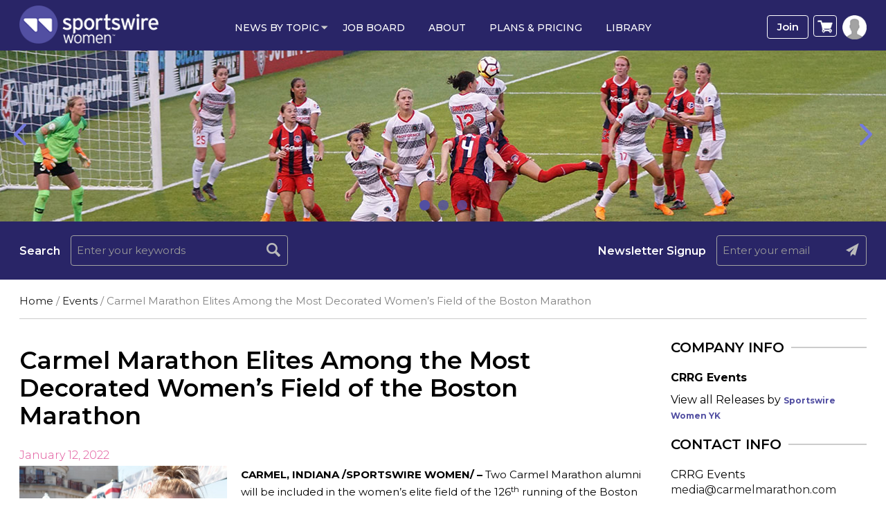

--- FILE ---
content_type: text/html; charset=UTF-8
request_url: https://sportswirewomen.com/carmel-marathon-elites-among-the-most-decorated-womens-field-of-the-boston-marathon/
body_size: 79899
content:
<!doctype html>
<html lang="en-US">
<head><meta http-equiv="Content-Type" content="text/html; charset=utf-8">
<meta name="viewport" content="width=device-width, initial-scale=1.0">
<title>Carmel Marathon Elites Among the Most Decorated Women’s Field</title>
<link rel="icon" href="https://sportswirewomen.com/wp-content/uploads/2021/07/favicon-20210727-101059.png" type="image/x-icon">
<!-- Google Tag Manager -->

<!-- End Google Tag Manager -->
<meta name='robots' content='index, follow, max-image-preview:large, max-snippet:-1, max-video-preview:-1' />
	<style>img:is([sizes="auto" i], [sizes^="auto," i]) { contain-intrinsic-size: 3000px 1500px }</style>
	
	<!-- This site is optimized with the Yoast SEO plugin v26.8 - https://yoast.com/product/yoast-seo-wordpress/ -->
	<meta name="description" content="Two Carmel Marathon alumni will be included in the women’s elite field of the 126th running of the Boston Marathon." />
	<link rel="canonical" href="https://sportswirewomen.com/carmel-marathon-elites-among-the-most-decorated-womens-field-of-the-boston-marathon/" />
	<meta property="og:locale" content="en_US" />
	<meta property="og:type" content="article" />
	<meta property="og:title" content="Carmel Marathon Elites Among the Most Decorated Women’s Field" />
	<meta property="og:description" content="Two Carmel Marathon alumni will be included in the women’s elite field of the 126th running of the Boston Marathon." />
	<meta property="og:url" content="https://sportswirewomen.com/carmel-marathon-elites-among-the-most-decorated-womens-field-of-the-boston-marathon/" />
	<meta property="og:site_name" content="Sportswire Women" />
	<meta property="article:published_time" content="2022-01-12T19:30:54+00:00" />
	<meta property="og:image" content="https://sportswirewomen.com/wp-content/uploads/2022/01/WRG_1916-X2.jpeg" />
	<meta property="og:image:width" content="653" />
	<meta property="og:image:height" content="734" />
	<meta property="og:image:type" content="image/jpeg" />
	<meta name="author" content="Sportswire Women YK" />
	<meta name="twitter:card" content="summary_large_image" />
	<script type="application/ld+json" class="yoast-schema-graph">{"@context":"https://schema.org","@graph":[{"@type":"Article","@id":"https://sportswirewomen.com/carmel-marathon-elites-among-the-most-decorated-womens-field-of-the-boston-marathon/#article","isPartOf":{"@id":"https://sportswirewomen.com/carmel-marathon-elites-among-the-most-decorated-womens-field-of-the-boston-marathon/"},"author":{"name":"Sportswire Women YK","@id":"https://sportswirewomen.com/#/schema/person/52ca8c4d64a3df05985dd65486257bed"},"headline":"Carmel Marathon Elites Among the Most Decorated Women’s Field of the Boston Marathon","datePublished":"2022-01-12T19:30:54+00:00","mainEntityOfPage":{"@id":"https://sportswirewomen.com/carmel-marathon-elites-among-the-most-decorated-womens-field-of-the-boston-marathon/"},"wordCount":415,"image":{"@id":"https://sportswirewomen.com/carmel-marathon-elites-among-the-most-decorated-womens-field-of-the-boston-marathon/#primaryimage"},"thumbnailUrl":"https://sportswirewomen.com/wp-content/uploads/2022/01/WRG_1916-X2.jpeg","articleSection":["Events","Press Releases"],"inLanguage":"en-US"},{"@type":"WebPage","@id":"https://sportswirewomen.com/carmel-marathon-elites-among-the-most-decorated-womens-field-of-the-boston-marathon/","url":"https://sportswirewomen.com/carmel-marathon-elites-among-the-most-decorated-womens-field-of-the-boston-marathon/","name":"Carmel Marathon Elites Among the Most Decorated Women’s Field","isPartOf":{"@id":"https://sportswirewomen.com/#website"},"primaryImageOfPage":{"@id":"https://sportswirewomen.com/carmel-marathon-elites-among-the-most-decorated-womens-field-of-the-boston-marathon/#primaryimage"},"image":{"@id":"https://sportswirewomen.com/carmel-marathon-elites-among-the-most-decorated-womens-field-of-the-boston-marathon/#primaryimage"},"thumbnailUrl":"https://sportswirewomen.com/wp-content/uploads/2022/01/WRG_1916-X2.jpeg","datePublished":"2022-01-12T19:30:54+00:00","author":{"@id":"https://sportswirewomen.com/#/schema/person/52ca8c4d64a3df05985dd65486257bed"},"description":"Two Carmel Marathon alumni will be included in the women’s elite field of the 126th running of the Boston Marathon.","breadcrumb":{"@id":"https://sportswirewomen.com/carmel-marathon-elites-among-the-most-decorated-womens-field-of-the-boston-marathon/#breadcrumb"},"inLanguage":"en-US","potentialAction":[{"@type":"ReadAction","target":["https://sportswirewomen.com/carmel-marathon-elites-among-the-most-decorated-womens-field-of-the-boston-marathon/"]}]},{"@type":"ImageObject","inLanguage":"en-US","@id":"https://sportswirewomen.com/carmel-marathon-elites-among-the-most-decorated-womens-field-of-the-boston-marathon/#primaryimage","url":"https://sportswirewomen.com/wp-content/uploads/2022/01/WRG_1916-X2.jpeg","contentUrl":"https://sportswirewomen.com/wp-content/uploads/2022/01/WRG_1916-X2.jpeg","width":653,"height":734},{"@type":"BreadcrumbList","@id":"https://sportswirewomen.com/carmel-marathon-elites-among-the-most-decorated-womens-field-of-the-boston-marathon/#breadcrumb","itemListElement":[{"@type":"ListItem","position":1,"name":"Home","item":"https://sportswirewomen.com/"},{"@type":"ListItem","position":2,"name":"Carmel Marathon Elites Among the Most Decorated Women’s Field of the Boston Marathon"}]},{"@type":"WebSite","@id":"https://sportswirewomen.com/#website","url":"https://sportswirewomen.com/","name":"Sportswire Women","description":"The most popular source for business news in the women sports industry","potentialAction":[{"@type":"SearchAction","target":{"@type":"EntryPoint","urlTemplate":"https://sportswirewomen.com/?s={search_term_string}"},"query-input":{"@type":"PropertyValueSpecification","valueRequired":true,"valueName":"search_term_string"}}],"inLanguage":"en-US"},{"@type":"Person","@id":"https://sportswirewomen.com/#/schema/person/52ca8c4d64a3df05985dd65486257bed","name":"Sportswire Women YK","image":{"@type":"ImageObject","inLanguage":"en-US","@id":"https://sportswirewomen.com/#/schema/person/image/","url":"https://secure.gravatar.com/avatar/9343f3c75e64e7fe384b8e92b9bc9b86892c74488fe000978ef4c488eba89acb?s=96&d=mm&r=g","contentUrl":"https://secure.gravatar.com/avatar/9343f3c75e64e7fe384b8e92b9bc9b86892c74488fe000978ef4c488eba89acb?s=96&d=mm&r=g","caption":"Sportswire Women YK"},"url":"https://sportswirewomen.com/news/sportswire-women-yk/"}]}</script>
	<!-- / Yoast SEO plugin. -->


<link rel='dns-prefetch' href='//www.google.com' />
<link rel='dns-prefetch' href='//code.jquery.com' />
<link rel='dns-prefetch' href='//fonts.googleapis.com' />
<link rel='preconnect' href='https://fonts.gstatic.com' crossorigin />
<link rel='stylesheet' id='font-awesome-css' href='https://sportswirewomen.com/wp-content/themes/macrospec/core/css/font-awesome/css/font-awesome.css?ver=2d14beca20863989133e96ada0e38620' type='text/css' media='all' />
<link rel='stylesheet' id='wp-block-library-css' href='https://sportswirewomen.com/wp-includes/css/dist/block-library/style.min.css?ver=2d14beca20863989133e96ada0e38620' type='text/css' media='all' />
<style id='classic-theme-styles-inline-css' type='text/css'>
/*! This file is auto-generated */
.wp-block-button__link{color:#fff;background-color:#32373c;border-radius:9999px;box-shadow:none;text-decoration:none;padding:calc(.667em + 2px) calc(1.333em + 2px);font-size:1.125em}.wp-block-file__button{background:#32373c;color:#fff;text-decoration:none}
</style>
<style id='global-styles-inline-css' type='text/css'>
:root{--wp--preset--aspect-ratio--square: 1;--wp--preset--aspect-ratio--4-3: 4/3;--wp--preset--aspect-ratio--3-4: 3/4;--wp--preset--aspect-ratio--3-2: 3/2;--wp--preset--aspect-ratio--2-3: 2/3;--wp--preset--aspect-ratio--16-9: 16/9;--wp--preset--aspect-ratio--9-16: 9/16;--wp--preset--color--black: #000000;--wp--preset--color--cyan-bluish-gray: #abb8c3;--wp--preset--color--white: #ffffff;--wp--preset--color--pale-pink: #f78da7;--wp--preset--color--vivid-red: #cf2e2e;--wp--preset--color--luminous-vivid-orange: #ff6900;--wp--preset--color--luminous-vivid-amber: #fcb900;--wp--preset--color--light-green-cyan: #7bdcb5;--wp--preset--color--vivid-green-cyan: #00d084;--wp--preset--color--pale-cyan-blue: #8ed1fc;--wp--preset--color--vivid-cyan-blue: #0693e3;--wp--preset--color--vivid-purple: #9b51e0;--wp--preset--gradient--vivid-cyan-blue-to-vivid-purple: linear-gradient(135deg,rgba(6,147,227,1) 0%,rgb(155,81,224) 100%);--wp--preset--gradient--light-green-cyan-to-vivid-green-cyan: linear-gradient(135deg,rgb(122,220,180) 0%,rgb(0,208,130) 100%);--wp--preset--gradient--luminous-vivid-amber-to-luminous-vivid-orange: linear-gradient(135deg,rgba(252,185,0,1) 0%,rgba(255,105,0,1) 100%);--wp--preset--gradient--luminous-vivid-orange-to-vivid-red: linear-gradient(135deg,rgba(255,105,0,1) 0%,rgb(207,46,46) 100%);--wp--preset--gradient--very-light-gray-to-cyan-bluish-gray: linear-gradient(135deg,rgb(238,238,238) 0%,rgb(169,184,195) 100%);--wp--preset--gradient--cool-to-warm-spectrum: linear-gradient(135deg,rgb(74,234,220) 0%,rgb(151,120,209) 20%,rgb(207,42,186) 40%,rgb(238,44,130) 60%,rgb(251,105,98) 80%,rgb(254,248,76) 100%);--wp--preset--gradient--blush-light-purple: linear-gradient(135deg,rgb(255,206,236) 0%,rgb(152,150,240) 100%);--wp--preset--gradient--blush-bordeaux: linear-gradient(135deg,rgb(254,205,165) 0%,rgb(254,45,45) 50%,rgb(107,0,62) 100%);--wp--preset--gradient--luminous-dusk: linear-gradient(135deg,rgb(255,203,112) 0%,rgb(199,81,192) 50%,rgb(65,88,208) 100%);--wp--preset--gradient--pale-ocean: linear-gradient(135deg,rgb(255,245,203) 0%,rgb(182,227,212) 50%,rgb(51,167,181) 100%);--wp--preset--gradient--electric-grass: linear-gradient(135deg,rgb(202,248,128) 0%,rgb(113,206,126) 100%);--wp--preset--gradient--midnight: linear-gradient(135deg,rgb(2,3,129) 0%,rgb(40,116,252) 100%);--wp--preset--font-size--small: 13px;--wp--preset--font-size--medium: 20px;--wp--preset--font-size--large: 36px;--wp--preset--font-size--x-large: 42px;--wp--preset--spacing--20: 0.44rem;--wp--preset--spacing--30: 0.67rem;--wp--preset--spacing--40: 1rem;--wp--preset--spacing--50: 1.5rem;--wp--preset--spacing--60: 2.25rem;--wp--preset--spacing--70: 3.38rem;--wp--preset--spacing--80: 5.06rem;--wp--preset--shadow--natural: 6px 6px 9px rgba(0, 0, 0, 0.2);--wp--preset--shadow--deep: 12px 12px 50px rgba(0, 0, 0, 0.4);--wp--preset--shadow--sharp: 6px 6px 0px rgba(0, 0, 0, 0.2);--wp--preset--shadow--outlined: 6px 6px 0px -3px rgba(255, 255, 255, 1), 6px 6px rgba(0, 0, 0, 1);--wp--preset--shadow--crisp: 6px 6px 0px rgba(0, 0, 0, 1);}:where(.is-layout-flex){gap: 0.5em;}:where(.is-layout-grid){gap: 0.5em;}body .is-layout-flex{display: flex;}.is-layout-flex{flex-wrap: wrap;align-items: center;}.is-layout-flex > :is(*, div){margin: 0;}body .is-layout-grid{display: grid;}.is-layout-grid > :is(*, div){margin: 0;}:where(.wp-block-columns.is-layout-flex){gap: 2em;}:where(.wp-block-columns.is-layout-grid){gap: 2em;}:where(.wp-block-post-template.is-layout-flex){gap: 1.25em;}:where(.wp-block-post-template.is-layout-grid){gap: 1.25em;}.has-black-color{color: var(--wp--preset--color--black) !important;}.has-cyan-bluish-gray-color{color: var(--wp--preset--color--cyan-bluish-gray) !important;}.has-white-color{color: var(--wp--preset--color--white) !important;}.has-pale-pink-color{color: var(--wp--preset--color--pale-pink) !important;}.has-vivid-red-color{color: var(--wp--preset--color--vivid-red) !important;}.has-luminous-vivid-orange-color{color: var(--wp--preset--color--luminous-vivid-orange) !important;}.has-luminous-vivid-amber-color{color: var(--wp--preset--color--luminous-vivid-amber) !important;}.has-light-green-cyan-color{color: var(--wp--preset--color--light-green-cyan) !important;}.has-vivid-green-cyan-color{color: var(--wp--preset--color--vivid-green-cyan) !important;}.has-pale-cyan-blue-color{color: var(--wp--preset--color--pale-cyan-blue) !important;}.has-vivid-cyan-blue-color{color: var(--wp--preset--color--vivid-cyan-blue) !important;}.has-vivid-purple-color{color: var(--wp--preset--color--vivid-purple) !important;}.has-black-background-color{background-color: var(--wp--preset--color--black) !important;}.has-cyan-bluish-gray-background-color{background-color: var(--wp--preset--color--cyan-bluish-gray) !important;}.has-white-background-color{background-color: var(--wp--preset--color--white) !important;}.has-pale-pink-background-color{background-color: var(--wp--preset--color--pale-pink) !important;}.has-vivid-red-background-color{background-color: var(--wp--preset--color--vivid-red) !important;}.has-luminous-vivid-orange-background-color{background-color: var(--wp--preset--color--luminous-vivid-orange) !important;}.has-luminous-vivid-amber-background-color{background-color: var(--wp--preset--color--luminous-vivid-amber) !important;}.has-light-green-cyan-background-color{background-color: var(--wp--preset--color--light-green-cyan) !important;}.has-vivid-green-cyan-background-color{background-color: var(--wp--preset--color--vivid-green-cyan) !important;}.has-pale-cyan-blue-background-color{background-color: var(--wp--preset--color--pale-cyan-blue) !important;}.has-vivid-cyan-blue-background-color{background-color: var(--wp--preset--color--vivid-cyan-blue) !important;}.has-vivid-purple-background-color{background-color: var(--wp--preset--color--vivid-purple) !important;}.has-black-border-color{border-color: var(--wp--preset--color--black) !important;}.has-cyan-bluish-gray-border-color{border-color: var(--wp--preset--color--cyan-bluish-gray) !important;}.has-white-border-color{border-color: var(--wp--preset--color--white) !important;}.has-pale-pink-border-color{border-color: var(--wp--preset--color--pale-pink) !important;}.has-vivid-red-border-color{border-color: var(--wp--preset--color--vivid-red) !important;}.has-luminous-vivid-orange-border-color{border-color: var(--wp--preset--color--luminous-vivid-orange) !important;}.has-luminous-vivid-amber-border-color{border-color: var(--wp--preset--color--luminous-vivid-amber) !important;}.has-light-green-cyan-border-color{border-color: var(--wp--preset--color--light-green-cyan) !important;}.has-vivid-green-cyan-border-color{border-color: var(--wp--preset--color--vivid-green-cyan) !important;}.has-pale-cyan-blue-border-color{border-color: var(--wp--preset--color--pale-cyan-blue) !important;}.has-vivid-cyan-blue-border-color{border-color: var(--wp--preset--color--vivid-cyan-blue) !important;}.has-vivid-purple-border-color{border-color: var(--wp--preset--color--vivid-purple) !important;}.has-vivid-cyan-blue-to-vivid-purple-gradient-background{background: var(--wp--preset--gradient--vivid-cyan-blue-to-vivid-purple) !important;}.has-light-green-cyan-to-vivid-green-cyan-gradient-background{background: var(--wp--preset--gradient--light-green-cyan-to-vivid-green-cyan) !important;}.has-luminous-vivid-amber-to-luminous-vivid-orange-gradient-background{background: var(--wp--preset--gradient--luminous-vivid-amber-to-luminous-vivid-orange) !important;}.has-luminous-vivid-orange-to-vivid-red-gradient-background{background: var(--wp--preset--gradient--luminous-vivid-orange-to-vivid-red) !important;}.has-very-light-gray-to-cyan-bluish-gray-gradient-background{background: var(--wp--preset--gradient--very-light-gray-to-cyan-bluish-gray) !important;}.has-cool-to-warm-spectrum-gradient-background{background: var(--wp--preset--gradient--cool-to-warm-spectrum) !important;}.has-blush-light-purple-gradient-background{background: var(--wp--preset--gradient--blush-light-purple) !important;}.has-blush-bordeaux-gradient-background{background: var(--wp--preset--gradient--blush-bordeaux) !important;}.has-luminous-dusk-gradient-background{background: var(--wp--preset--gradient--luminous-dusk) !important;}.has-pale-ocean-gradient-background{background: var(--wp--preset--gradient--pale-ocean) !important;}.has-electric-grass-gradient-background{background: var(--wp--preset--gradient--electric-grass) !important;}.has-midnight-gradient-background{background: var(--wp--preset--gradient--midnight) !important;}.has-small-font-size{font-size: var(--wp--preset--font-size--small) !important;}.has-medium-font-size{font-size: var(--wp--preset--font-size--medium) !important;}.has-large-font-size{font-size: var(--wp--preset--font-size--large) !important;}.has-x-large-font-size{font-size: var(--wp--preset--font-size--x-large) !important;}
:where(.wp-block-post-template.is-layout-flex){gap: 1.25em;}:where(.wp-block-post-template.is-layout-grid){gap: 1.25em;}
:where(.wp-block-columns.is-layout-flex){gap: 2em;}:where(.wp-block-columns.is-layout-grid){gap: 2em;}
:root :where(.wp-block-pullquote){font-size: 1.5em;line-height: 1.6;}
</style>
<link rel='stylesheet' id='contact-form-7-css' href='https://sportswirewomen.com/wp-content/plugins/contact-form-7/includes/css/styles.css?ver=6.1.4' type='text/css' media='all' />
<style id='contact-form-7-inline-css' type='text/css'>
.wpcf7 .wpcf7-recaptcha iframe {margin-bottom: 0;}.wpcf7 .wpcf7-recaptcha[data-align="center"] > div {margin: 0 auto;}.wpcf7 .wpcf7-recaptcha[data-align="right"] > div {margin: 0 0 0 auto;}
</style>
<link rel='stylesheet' id='woocommerce-layout-css' href='https://sportswirewomen.com/wp-content/plugins/woocommerce/assets/css/woocommerce-layout.css?ver=10.1.3' type='text/css' media='all' />
<link rel='stylesheet' id='woocommerce-smallscreen-css' href='https://sportswirewomen.com/wp-content/plugins/woocommerce/assets/css/woocommerce-smallscreen.css?ver=10.1.3' type='text/css' media='only screen and (max-width: 768px)' />
<link rel='stylesheet' id='woocommerce-general-css' href='https://sportswirewomen.com/wp-content/plugins/woocommerce/assets/css/woocommerce.css?ver=10.1.3' type='text/css' media='all' />
<style id='woocommerce-inline-inline-css' type='text/css'>
.woocommerce form .form-row .required { visibility: visible; }
</style>
<link rel='stylesheet' id='wp-job-manager-job-listings-css' href='https://sportswirewomen.com/wp-content/plugins/wp-job-manager/assets/dist/css/job-listings.css?ver=598383a28ac5f9f156e4' type='text/css' media='all' />
<link rel='stylesheet' id='brands-styles-css' href='https://sportswirewomen.com/wp-content/plugins/woocommerce/assets/css/brands.css?ver=10.1.3' type='text/css' media='all' />
<link rel='stylesheet' id='bootstrap-css' href='https://sportswirewomen.com/wp-content/themes/macrospec-esw-child/assets/css/bootstrap.css?ver=5.3.1' type='text/css' media='all' />
<link rel='stylesheet' id='jquery-ui-css' href='//code.jquery.com/ui/1.13.3/themes/smoothness/jquery-ui.min.css?ver=1.13.3' type='text/css' media='all' />
<link rel='stylesheet' id='chosen-style-css' href='https://sportswirewomen.com/wp-content/themes/macrospec-esw-child/assets/css/chosen.min.css?ver=5.3.1' type='text/css' media='all' />
<link rel='stylesheet' id='datatable-css' href='https://sportswirewomen.com/wp-content/themes/macrospec-esw-child/assets/css/jquery.dataTables.min.css?ver=2d14beca20863989133e96ada0e38620' type='text/css' media='all' />
<link rel='stylesheet' id='main-style-css' href='https://sportswirewomen.com/wp-content/themes/macrospec-esw-child/assets/css/style.css?ver=953049348' type='text/css' media='all' />
<link rel='stylesheet' id='responsive-css' href='https://sportswirewomen.com/wp-content/themes/macrospec-esw-child/assets/css/responsive.css?ver=5.3.1' type='text/css' media='all' />
<link rel='stylesheet' id='owl-carousel-min-css' href='https://sportswirewomen.com/wp-content/themes/macrospec-esw-child/assets/css/owl.carousel.min.css?ver=5.3.1' type='text/css' media='all' />
<link rel='stylesheet' id='owl-theme-default-css' href='https://sportswirewomen.com/wp-content/themes/macrospec-esw-child/assets/css/owl.theme.default.css?ver=5.3.1' type='text/css' media='all' />
<link rel='stylesheet' id='custom-css' href='https://sportswirewomen.com/wp-content/themes/macrospec-esw-child/assets/css/custom.css?ver=5.3.1' type='text/css' media='all' />
<link rel='stylesheet' id='wp-pagenavi-css' href='https://sportswirewomen.com/wp-content/plugins/wp-pagenavi/pagenavi-css.css?ver=2.70' type='text/css' media='all' />
<link rel='stylesheet' id='heateor_sss_frontend_css-css' href='https://sportswirewomen.com/wp-content/plugins/sassy-social-share/public/css/sassy-social-share-public.css?ver=3.3.78' type='text/css' media='all' />
<style id='heateor_sss_frontend_css-inline-css' type='text/css'>
.heateor_sss_button_instagram span.heateor_sss_svg,a.heateor_sss_instagram span.heateor_sss_svg{background:radial-gradient(circle at 30% 107%,#fdf497 0,#fdf497 5%,#fd5949 45%,#d6249f 60%,#285aeb 90%)}.heateor_sss_horizontal_sharing .heateor_sss_svg,.heateor_sss_standard_follow_icons_container .heateor_sss_svg{color:#fff;border-width:0px;border-style:solid;border-color:transparent}.heateor_sss_horizontal_sharing .heateorSssTCBackground{color:#666}.heateor_sss_horizontal_sharing span.heateor_sss_svg:hover,.heateor_sss_standard_follow_icons_container span.heateor_sss_svg:hover{border-color:transparent;}.heateor_sss_vertical_sharing span.heateor_sss_svg,.heateor_sss_floating_follow_icons_container span.heateor_sss_svg{color:#fff;border-width:0px;border-style:solid;border-color:transparent;}.heateor_sss_vertical_sharing .heateorSssTCBackground{color:#666;}.heateor_sss_vertical_sharing span.heateor_sss_svg:hover,.heateor_sss_floating_follow_icons_container span.heateor_sss_svg:hover{border-color:transparent;}@media screen and (max-width:783px) {.heateor_sss_vertical_sharing{display:none!important}}
</style>
<link rel='stylesheet' id='sv-wc-payment-gateway-payment-form-v5_10_12-css' href='https://sportswirewomen.com/wp-content/plugins/woocommerce-gateway-authorize-net-cim/vendor/skyverge/wc-plugin-framework/woocommerce/payment-gateway/assets/css/frontend/sv-wc-payment-gateway-payment-form.min.css?ver=5.10.12' type='text/css' media='all' />
<link rel="preload" as="style" href="https://fonts.googleapis.com/css?display=swap&family=Abel:400&#038;ver=1751445662" /><link rel="stylesheet" href="https://fonts.googleapis.com/css?display=swap&family=Abel:400&#038;ver=1751445662" media="print" onload="this.media='all'"><noscript><link rel="stylesheet" href="https://fonts.googleapis.com/css?display=swap&family=Abel:400&#038;ver=1751445662" /></noscript><script type="text/javascript" src="https://sportswirewomen.com/wp-includes/js/jquery/jquery.min.js?ver=3.7.1" id="jquery-core-js"></script>
<script type="text/javascript" src="https://sportswirewomen.com/wp-includes/js/jquery/jquery-migrate.min.js?ver=3.4.1" id="jquery-migrate-js"></script>
<script type="text/javascript" src="https://sportswirewomen.com/wp-content/plugins/woocommerce/assets/js/jquery-blockui/jquery.blockUI.min.js?ver=2.7.0-wc.10.1.3" id="jquery-blockui-js" defer="defer" data-wp-strategy="defer"></script>
<script type="text/javascript" id="wc-add-to-cart-js-extra">
/* <![CDATA[ */
var wc_add_to_cart_params = {"ajax_url":"\/wp-admin\/admin-ajax.php","wc_ajax_url":"\/?wc-ajax=%%endpoint%%","i18n_view_cart":"View cart","cart_url":"https:\/\/sportswirewomen.com\/cart\/","is_cart":"","cart_redirect_after_add":"yes"};
/* ]]> */
</script>
<script type="text/javascript" src="https://sportswirewomen.com/wp-content/plugins/woocommerce/assets/js/frontend/add-to-cart.min.js?ver=10.1.3" id="wc-add-to-cart-js" defer="defer" data-wp-strategy="defer"></script>
<script type="text/javascript" src="https://sportswirewomen.com/wp-content/plugins/woocommerce/assets/js/js-cookie/js.cookie.min.js?ver=2.1.4-wc.10.1.3" id="js-cookie-js" defer="defer" data-wp-strategy="defer"></script>
<script type="text/javascript" id="woocommerce-js-extra">
/* <![CDATA[ */
var woocommerce_params = {"ajax_url":"\/wp-admin\/admin-ajax.php","wc_ajax_url":"\/?wc-ajax=%%endpoint%%","i18n_password_show":"Show password","i18n_password_hide":"Hide password"};
/* ]]> */
</script>
<script type="text/javascript" src="https://sportswirewomen.com/wp-content/plugins/woocommerce/assets/js/frontend/woocommerce.min.js?ver=10.1.3" id="woocommerce-js" defer="defer" data-wp-strategy="defer"></script>
<script type="text/javascript" src="https://www.google.com/recaptcha/api.js?ver=2d14beca20863989133e96ada0e38620" id="recaptcha-js"></script>
<script type="text/javascript" src="https://sportswirewomen.com/wp-content/themes/macrospec/core/includes/sticky.js?ver=2d14beca20863989133e96ada0e38620" id="sticky-js-js"></script>
<link rel="https://api.w.org/" href="https://sportswirewomen.com/wp-json/" /><link rel="alternate" title="JSON" type="application/json" href="https://sportswirewomen.com/wp-json/wp/v2/posts/165131" /><link rel="EditURI" type="application/rsd+xml" title="RSD" href="https://sportswirewomen.com/xmlrpc.php?rsd" />
<link rel='shortlink' href='https://sportswirewomen.com/?p=165131' />
<link rel="alternate" title="oEmbed (JSON)" type="application/json+oembed" href="https://sportswirewomen.com/wp-json/oembed/1.0/embed?url=https%3A%2F%2Fsportswirewomen.com%2Fcarmel-marathon-elites-among-the-most-decorated-womens-field-of-the-boston-marathon%2F" />
<link rel="alternate" title="oEmbed (XML)" type="text/xml+oembed" href="https://sportswirewomen.com/wp-json/oembed/1.0/embed?url=https%3A%2F%2Fsportswirewomen.com%2Fcarmel-marathon-elites-among-the-most-decorated-womens-field-of-the-boston-marathon%2F&#038;format=xml" />
<meta name="generator" content="Redux 4.5.7" />
<!-- This site is using AdRotate v5.15.1 to display their advertisements - https://ajdg.solutions/ -->
<!-- AdRotate CSS -->
<style type="text/css" media="screen">
	.g { margin:0px; padding:0px; overflow:hidden; line-height:1; zoom:1; }
	.g img { height:auto; }
	.g-col { position:relative; float:left; }
	.g-col:first-child { margin-left: 0; }
	.g-col:last-child { margin-right: 0; }
	.g-1 { min-width:0px; max-width:300px; }
	.b-1 { margin:0px; }
	@media only screen and (max-width: 480px) {
		.g-col, .g-dyn, .g-single { width:100%; margin-left:0; margin-right:0; }
	}
</style>
<!-- /AdRotate CSS -->

<!-- <script type="text/javascript"> window.$zopim||(function(d,s){var z=$zopim=function(c){ z._.push(c)},$=z.s= d.createElement(s),e=d.getElementsByTagName(s)[0];z.set=function(o){z.set. _.push(o)};z._=[];z.set._=[];$.async=!0;$.setAttribute('charset','utf-8'); $.src='https://v2.zopim.com/?u8PMevG9oY2Fwnbojjat6T04wDQ5bwoM';z.t=+new Date;$. type='text/javascript';e.parentNode.insertBefore($,e)})(document,'script'); </script>  -->
<!--End of Zendesk Chat Script-->
<!-- <script type="text/javascript">(function(d, s, id) { var js, tjs = d.getElementsByTagName(s)[0]; if (d.getElementById(id)) return; js = d.createElement(s); js.id = id; js.src = "https://app.termly.io/embed-policy.min.js"; tjs.parentNode.insertBefore(js, tjs); }(document, 'script', 'termly-jssdk'));</script>
<script>
  (function () {
    var s = document.createElement('script');
    s.type = 'text/javascript';
    s.async = true;
    s.src = 'https://app.termly.io/embed.min.js';
    s.id = '2977172e-a38c-4b39-8412-3a1ab8fbdf33';
    s.setAttribute("data-name", "termly-embed-banner");
    var x = document.getElementsByTagName('script')[0];
    x.parentNode.insertBefore(s, x);
  })();
</script>

<meta name="facebook-domain-verification" content="llakzmuggmvmskjaozkq3juzbbmc7r" /> -->
<!-- Google tag (gtag.js) -->
<script async src="https://www.googletagmanager.com/gtag/js?id=G-CVPXJ3F1TR"></script>
<script>
  window.dataLayer = window.dataLayer || [];
  function gtag(){dataLayer.push(arguments);}
  gtag('js', new Date());

  gtag('config', 'G-CVPXJ3F1TR');
</script><!-- We need this for debugging -->
<!-- Macrospec 1.0 -->
<!-- ESW-Child (Macrospec) 1.0 -->
	<noscript><style>.woocommerce-product-gallery{ opacity: 1 !important; }</style></noscript>
	<link rel="icon" href="https://sportswirewomen.com/wp-content/uploads/2021/07/favicon-20210727-101059.png" sizes="32x32" />
<link rel="icon" href="https://sportswirewomen.com/wp-content/uploads/2021/07/favicon-20210727-101059.png" sizes="192x192" />
<link rel="apple-touch-icon" href="https://sportswirewomen.com/wp-content/uploads/2021/07/favicon-20210727-101059.png" />
<meta name="msapplication-TileImage" content="https://sportswirewomen.com/wp-content/uploads/2021/07/favicon-20210727-101059.png" />

<!-- BEGIN ExactMetrics v5.3.7 Universal Analytics - https://exactmetrics.com/ -->
<script>
(function(i,s,o,g,r,a,m){i['GoogleAnalyticsObject']=r;i[r]=i[r]||function(){
	(i[r].q=i[r].q||[]).push(arguments)},i[r].l=1*new Date();a=s.createElement(o),
	m=s.getElementsByTagName(o)[0];a.async=1;a.src=g;m.parentNode.insertBefore(a,m)
})(window,document,'script','https://www.google-analytics.com/analytics.js','ga');
  ga('create', 'UA-66438756-3', 'auto');
  ga('send', 'pageview');
</script>
<!-- END ExactMetrics Universal Analytics -->
<style id="redux_demo-dynamic-css" title="dynamic-css" class="redux-options-output">.site-header{border-top:3px solid #1e73be;border-bottom:3px solid #1e73be;border-left:3px solid #1e73be;border-right:3px solid #1e73be;}.site-header{border-top:3px solid #1e73be;border-bottom:3px solid #1e73be;border-left:3px solid #1e73be;border-right:3px solid #1e73be;}.site-header{margin-top:1px;margin-right:1px;margin-bottom:1px;margin-left:1px;}.site-title{color:#000000;}h2.site-description, .entry-title{font-family:Abel;line-height:40px;font-weight:normal;font-style:700;color:#333;font-size:33px;}</style><!-- WooCommerce Colors -->
<style type="text/css">
p.demo_store{background-color:#524fa2;color:#f7f7f9;}.woocommerce small.note{color:#777;}.woocommerce .woocommerce-breadcrumb{color:#777;}.woocommerce .woocommerce-breadcrumb a{color:#777;}.woocommerce div.product span.price,.woocommerce div.product p.price{color:#158198;}.woocommerce div.product .stock{color:#158198;}.woocommerce span.onsale{background-color:#158198;color:#e7f5f8;}.woocommerce ul.products li.product .price{color:#158198;}.woocommerce ul.products li.product .price .from{color:rgba(86, 87, 87, 0.5);}.woocommerce nav.woocommerce-pagination ul{border:1px solid #d3ced3;}.woocommerce nav.woocommerce-pagination ul li{border-right:1px solid #d3ced3;}.woocommerce nav.woocommerce-pagination ul li span.current,.woocommerce nav.woocommerce-pagination ul li a:hover,.woocommerce nav.woocommerce-pagination ul li a:focus{background:#ebe9eb;color:#8a7e8a;}.woocommerce a.button,.woocommerce button.button,.woocommerce input.button,.woocommerce #respond input#submit{color:#515151;background-color:#ebe9eb;}.woocommerce a.button:hover,.woocommerce button.button:hover,.woocommerce input.button:hover,.woocommerce #respond input#submit:hover{background-color:#dad8da;color:#515151;}.woocommerce a.button.alt,.woocommerce button.button.alt,.woocommerce input.button.alt,.woocommerce #respond input#submit.alt{background-color:#524fa2;color:#f7f7f9;}.woocommerce a.button.alt:hover,.woocommerce button.button.alt:hover,.woocommerce input.button.alt:hover,.woocommerce #respond input#submit.alt:hover{background-color:#413e91;color:#f7f7f9;}.woocommerce a.button.alt.disabled,.woocommerce button.button.alt.disabled,.woocommerce input.button.alt.disabled,.woocommerce #respond input#submit.alt.disabled,.woocommerce a.button.alt:disabled,.woocommerce button.button.alt:disabled,.woocommerce input.button.alt:disabled,.woocommerce #respond input#submit.alt:disabled,.woocommerce a.button.alt:disabled[disabled],.woocommerce button.button.alt:disabled[disabled],.woocommerce input.button.alt:disabled[disabled],.woocommerce #respond input#submit.alt:disabled[disabled],.woocommerce a.button.alt.disabled:hover,.woocommerce button.button.alt.disabled:hover,.woocommerce input.button.alt.disabled:hover,.woocommerce #respond input#submit.alt.disabled:hover,.woocommerce a.button.alt:disabled:hover,.woocommerce button.button.alt:disabled:hover,.woocommerce input.button.alt:disabled:hover,.woocommerce #respond input#submit.alt:disabled:hover,.woocommerce a.button.alt:disabled[disabled]:hover,.woocommerce button.button.alt:disabled[disabled]:hover,.woocommerce input.button.alt:disabled[disabled]:hover,.woocommerce #respond input#submit.alt:disabled[disabled]:hover{background-color:#524fa2;color:#f7f7f9;}.woocommerce a.button:disabled:hover,.woocommerce button.button:disabled:hover,.woocommerce input.button:disabled:hover,.woocommerce #respond input#submit:disabled:hover,.woocommerce a.button.disabled:hover,.woocommerce button.button.disabled:hover,.woocommerce input.button.disabled:hover,.woocommerce #respond input#submit.disabled:hover,.woocommerce a.button:disabled[disabled]:hover,.woocommerce button.button:disabled[disabled]:hover,.woocommerce input.button:disabled[disabled]:hover,.woocommerce #respond input#submit:disabled[disabled]:hover{background-color:#ebe9eb;}.woocommerce #reviews h2 small{color:#777;}.woocommerce #reviews h2 small a{color:#777;}.woocommerce #reviews #comments ol.commentlist li .meta{color:#777;}.woocommerce #reviews #comments ol.commentlist li img.avatar{background:#ebe9eb;border:1px solid #e4e1e4;}.woocommerce #reviews #comments ol.commentlist li .comment-text{border:1px solid #e4e1e4;}.woocommerce #reviews #comments ol.commentlist #respond{border:1px solid #e4e1e4;}.woocommerce .star-rating:before{color:#d3ced3;}.woocommerce.widget_shopping_cart .total,.woocommerce .widget_shopping_cart .total{border-top:3px double #ebe9eb;}.woocommerce form.login,.woocommerce form.checkout_coupon,.woocommerce form.register{border:1px solid #d3ced3;}.woocommerce .order_details li{border-right:1px dashed #d3ced3;}.woocommerce .widget_price_filter .ui-slider .ui-slider-handle{background-color:#524fa2;}.woocommerce .widget_price_filter .ui-slider .ui-slider-range{background-color:#524fa2;}.woocommerce .widget_price_filter .price_slider_wrapper .ui-widget-content{background-color:#0e0b5e;}.woocommerce-cart table.cart td.actions .coupon .input-text{border:1px solid #d3ced3;}.woocommerce-cart .cart-collaterals .cart_totals p small{color:#777;}.woocommerce-cart .cart-collaterals .cart_totals table small{color:#777;}.woocommerce-cart .cart-collaterals .cart_totals .discount td{color:#158198;}.woocommerce-cart .cart-collaterals .cart_totals tr td,.woocommerce-cart .cart-collaterals .cart_totals tr th{border-top:1px solid #ebe9eb;}.woocommerce-checkout .checkout .create-account small{color:#777;}.woocommerce-checkout #payment{background:#ebe9eb;}.woocommerce-checkout #payment ul.payment_methods{border-bottom:1px solid #d3ced3;}.woocommerce-checkout #payment div.payment_box{background-color:#dfdcdf;color:#515151;}.woocommerce-checkout #payment div.payment_box input.input-text,.woocommerce-checkout #payment div.payment_box textarea{border-color:#c7c1c7;border-top-color:#bab4ba;}.woocommerce-checkout #payment div.payment_box ::-webkit-input-placeholder{color:#bab4ba;}.woocommerce-checkout #payment div.payment_box :-moz-placeholder{color:#bab4ba;}.woocommerce-checkout #payment div.payment_box :-ms-input-placeholder{color:#bab4ba;}.woocommerce-checkout #payment div.payment_box span.help{color:#777;}.woocommerce-checkout #payment div.payment_box:after{content:"";display:block;border:8px solid #dfdcdf;border-right-color:transparent;border-left-color:transparent;border-top-color:transparent;position:absolute;top:-3px;left:0;margin:-1em 0 0 2em;}
</style>
<!--/WooCommerce Colors-->
</head>
<body class="wp-singular post-template-default single single-post postid-165131 single-format-standard wp-theme-macrospec wp-child-theme-macrospec-esw-child theme-macrospec woocommerce-no-js metaslider-plugin  woocommerce esw-child-macrospec">

<div class="main-wrap">

  <header id="mainHeader">
    <div class="container">
      <div class="row">
        <div class="col-md-2 col-sm-5 col-xs-5"><a href="https://sportswirewomen.com/sports-news/" class="logo"><img src="https://sportswirewomen.com/wp-content/uploads/2021/07/logo-20210727-102203.png"></a></div>
        <div class="col-md-8 col-sm-7 col-xs-7">
          <nav class="navbar navbar-default">
              <div class="navbar-header">
                <button type="button" class="navbar-toggle collapsed" data-toggle="collapse" onclick="openNav()">
                  <span class="sr-only">Toggle navigation</span>
                  <span class="icon-bar"></span>
                  <span class="icon-bar"></span>
                  <span class="icon-bar"></span>
                </button>
             </div>
             
             

              <div class="collapse navbar-collapse hidden-sm" id="bs-example-navbar-collapse-1">
               <ul id="menu-main-menu" class="nav navbar-nav"><li id="menu-item-26675" class="menu-item menu-item-type-custom menu-item-object-custom menu-item-has-children menu-item-26675"><a>News by Topic</a>
<ul class="dropdown-menu menu-odd  menu-depth-1">
	<li id="menu-item-26676" class="menu-item menu-item-type-custom menu-item-object-custom menu-item-26676"><a href="/sports-news/">All Topics</a></li>
	<li id="menu-item-160453" class="menu-item menu-item-type-taxonomy menu-item-object-category menu-item-160453"><a href="https://sportswirewomen.com/sports-topics/activism/">Activism</a></li>
	<li id="menu-item-160454" class="menu-item menu-item-type-taxonomy menu-item-object-category menu-item-160454"><a href="https://sportswirewomen.com/sports-topics/apparel/">Apparel</a></li>
	<li id="menu-item-26712" class="menu-item menu-item-type-taxonomy menu-item-object-category menu-item-26712"><a href="https://sportswirewomen.com/sports-topics/business/">Business</a></li>
	<li id="menu-item-26713" class="menu-item menu-item-type-taxonomy menu-item-object-category current-post-ancestor current-menu-parent current-post-parent menu-item-26713"><a href="https://sportswirewomen.com/sports-topics/events/">Events</a></li>
	<li id="menu-item-160219" class="menu-item menu-item-type-taxonomy menu-item-object-category menu-item-160219"><a href="https://sportswirewomen.com/sports-topics/nutrition/">Fitness &amp; Nutrition</a></li>
	<li id="menu-item-160218" class="menu-item menu-item-type-taxonomy menu-item-object-category menu-item-160218"><a href="https://sportswirewomen.com/sports-topics/products/">Products</a></li>
	<li id="menu-item-26715" class="menu-item menu-item-type-taxonomy menu-item-object-category menu-item-26715"><a href="https://sportswirewomen.com/sports-topics/sponsorships/">Sponsorships</a></li>
	<li id="menu-item-26716" class="menu-item menu-item-type-taxonomy menu-item-object-category menu-item-26716"><a href="https://sportswirewomen.com/sports-topics/studies/">Studies</a></li>
</ul>
</li>
<li id="menu-item-6236" class="menu-item menu-item-type-post_type menu-item-object-page menu-item-6236"><a href="https://sportswirewomen.com/job-board/">Job Board</a></li>
<li id="menu-item-151877" class="menu-item menu-item-type-post_type menu-item-object-page menu-item-151877"><a href="https://sportswirewomen.com/press-release-distribution-services/">About</a></li>
<li id="menu-item-151881" class="menu-item menu-item-type-post_type menu-item-object-page menu-item-151881"><a href="https://sportswirewomen.com/plans-and-pricing/">Plans &#038; Pricing</a></li>
<li id="menu-item-163798" class="menu-item menu-item-type-post_type menu-item-object-page menu-item-163798"><a href="https://sportswirewomen.com/library/">Library</a></li>
</ul>                
              </div>
          </nav>
        </div>
        
        <div class="col-md-2 col-sm-3 righticon">
        <div class="btn-wrap">
        
                      <a href="https://sportswirewomen.com/products/" class="join-btn">Join</a>
                     
                <a class="cart-menu">
                <img src="https://sportswirewomen.com/wp-content/themes/macrospec-esw-child/assets/images/cart-icon.png">
    </a>
    <ul class="dropdown-menu mini-cart">
       <li role="presentation"><div class="widget_shopping_cart_content">

	<p class="woocommerce-mini-cart__empty-message">No products in the cart.</p>


</div></li>
     </ul>
                  
                           <a href="#" class="login-btn" data-toggle="modal" data-target="#loginModal"><img src="https://sportswirewomen.com/wp-content/themes/macrospec-esw-child/assets/images/profile-icon.png"></a>
                          
          </div>
        </div>
      </div>
    </div>
  </header>
 
  <!------------- Mobile Nav --------------------->
    <div id="mySidenav" class="sidenav">
      <a href="javascript:void(0)" class="closebtn" onclick="closeNav()">&times;</a>
      <ul id="menu-main-menu-1" class="nav navbar-nav"><li class="menu-item menu-item-type-custom menu-item-object-custom menu-item-has-children menu-item-26675"><a>News by Topic</a>
<ul class="dropdown-menu menu-odd  menu-depth-1">
	<li class="menu-item menu-item-type-custom menu-item-object-custom menu-item-26676"><a href="/sports-news/">All Topics</a></li>
	<li class="menu-item menu-item-type-taxonomy menu-item-object-category menu-item-160453"><a href="https://sportswirewomen.com/sports-topics/activism/">Activism</a></li>
	<li class="menu-item menu-item-type-taxonomy menu-item-object-category menu-item-160454"><a href="https://sportswirewomen.com/sports-topics/apparel/">Apparel</a></li>
	<li class="menu-item menu-item-type-taxonomy menu-item-object-category menu-item-26712"><a href="https://sportswirewomen.com/sports-topics/business/">Business</a></li>
	<li class="menu-item menu-item-type-taxonomy menu-item-object-category current-post-ancestor current-menu-parent current-post-parent menu-item-26713"><a href="https://sportswirewomen.com/sports-topics/events/">Events</a></li>
	<li class="menu-item menu-item-type-taxonomy menu-item-object-category menu-item-160219"><a href="https://sportswirewomen.com/sports-topics/nutrition/">Fitness &amp; Nutrition</a></li>
	<li class="menu-item menu-item-type-taxonomy menu-item-object-category menu-item-160218"><a href="https://sportswirewomen.com/sports-topics/products/">Products</a></li>
	<li class="menu-item menu-item-type-taxonomy menu-item-object-category menu-item-26715"><a href="https://sportswirewomen.com/sports-topics/sponsorships/">Sponsorships</a></li>
	<li class="menu-item menu-item-type-taxonomy menu-item-object-category menu-item-26716"><a href="https://sportswirewomen.com/sports-topics/studies/">Studies</a></li>
</ul>
</li>
<li class="menu-item menu-item-type-post_type menu-item-object-page menu-item-6236"><a href="https://sportswirewomen.com/job-board/">Job Board</a></li>
<li class="menu-item menu-item-type-post_type menu-item-object-page menu-item-151877"><a href="https://sportswirewomen.com/press-release-distribution-services/">About</a></li>
<li class="menu-item menu-item-type-post_type menu-item-object-page menu-item-151881"><a href="https://sportswirewomen.com/plans-and-pricing/">Plans &#038; Pricing</a></li>
<li class="menu-item menu-item-type-post_type menu-item-object-page menu-item-163798"><a href="https://sportswirewomen.com/library/">Library</a></li>
</ul>      
    </div>
  <!------------- Mobile Nav --------------------->
  
  
  <section class="full-bannerSlider">
     <div class="owl-carousel" id="owl-demo1">
                <div class="item"><a alt="https://sportswirewomen.com/wp-content/uploads/2021/09/inner-banner-1-min.jpg" href="" ><img src="https://sportswirewomen.com/wp-content/uploads/2021/09/inner-banner-1-min.jpg">
      
             </a>
        </div>
                <div class="item"><a alt="https://sportswirewomen.com/wp-content/uploads/2021/07/inner-banner-2-20210727-101151.jpg" href="" ><img src="https://sportswirewomen.com/wp-content/uploads/2021/07/inner-banner-2-20210727-101151.jpg">
      
             </a>
        </div>
                <div class="item"><a alt="https://sportswirewomen.com/wp-content/uploads/2021/07/inner-banner-3-20210727-101142.jpg" href="" ><img src="https://sportswirewomen.com/wp-content/uploads/2021/07/inner-banner-3-20210727-101142.jpg">
      
             </a>
        </div>
           </div>
         
  </section>
  
 <section id="searchBar">
  <section class="bannerbottom-bar">
    <div class="container">
      <div class="row">
        
        <div class="col-lg-4 col-md-4 col-sm-5">
          <div class="searchlabel">Search</div>
           <div class="searchbox">
             <form action="https://sportswirewomen.com/">
             <input type="text" pattern=".*\S+.*" name="s" class="form-control" placeholder="Enter your keywords" required>
             <button type="submit" class="search-btn"></button>
             </form>
           </div>
           <div class="clearfix"></div>
        </div>
        
        <div class="col-lg-4 col-lg-push-4 col-md-6 col-md-push-2 col-sm-7">
          <div class="searchlabel">Newsletter Signup</div>
           <div class="searchbox">
           <form action="https://sportswirewomen.com/subscribe/" method="post">
             <input type="email" class="form-control email" placeholder="Enter your email">
             <button type="submit" class="subscribe-redirect submit-btn"></button>
             </form>
           </div>
                   </div>
     
      </div>
    
    </div>
  </section></section>

<div id="content" class="inner-contentwrap post-165131 post type-post status-publish format-standard has-post-thumbnail hentry category-events category-press-releases">
<section class="container">
<div class="row">
  <div class="col-sm-12">
     <nav class="breadcrumb" itemprop="breadcrumb"><a href="https://sportswirewomen.com">Home</a> &#47; <a href="https://sportswirewomen.com/sports-topics/events/">Events</a> &#47; Carmel Marathon Elites Among the Most Decorated Women’s Field of the Boston Marathon</nav>	</div>
<div class="col-sm-9">
    <div class="txt-content">
    
        <h1 class="pageheading">Carmel Marathon Elites Among the Most Decorated Women’s Field of the Boston Marathon</h1>
         <h6 class="date">January 12, 2022</h6>
                <div class="newspic"><img src="https://sportswirewomen.com/wp-content/uploads/2022/01/WRG_1916-X2.jpeg"></div>
        <p><strong>CARMEL, INDIANA</strong> <b>/SPORTSWIRE WOMEN/ &#8211;</b> Two Carmel Marathon alumni will be included in the women’s elite field of the 126<sup>th</sup> running of the Boston Marathon. Kathy Derks of Appleton, Wisconsin and Ziyang Liu of Kirkland, Washington will compete in a field that includes Olympians, Olympic medalists, and former Boston Marathon champions. At the Carmel Marathon in 2021, Derks and Liu finished first and second, respectively.</p>
<p>The Boston Marathon will return to the tradition of running on Patriots’ Day (Monday, April 18, 2022), after rescheduling in 2021 and 2020 due to COVID-19. The women’s elite field is highlighted by the two fastest marathon women in the world in 2021, Kenya’s Peres Jepchirchir (2:17:16) and Joyciline Jepkosgei (2:17:43). Olympic bronze medalist Molly Seidel and former Boston Marathon Champions Edna Kiplagat and Des Linden are also in the field.</p>
<p>“It is great to see Carmel’s name on this most prestigious list, “stated Todd Oliver, Race Director. “We have worked hard to get Carmel in the national spotlight as the place to run.  Seeing our finishers on the list shows we are attracting top talent.  In 2021, we broke into the top-50 marathons and finished as the  34th largest in the US.  We want to thank the community, our sponsors, local hotels, restaurants and retailers for helping us welcome them to our City.”</p>
<p>Registration is now open for the Carmel Marathon Weekend event on April 9, 2022. Please visit <a href="http://www.carmelmarathon.com/">CarmelMarathon.com</a> for more information and registration. The full marathon has sold out for the past several years, and race organizers expect an earlier-than-usual sell out date in 2022.</p>
<p>The full women’s elite field for the 126<sup>th</sup> running of the Boston Marathon can be found <a href="https://www.baa.org/olympic-paralympic-medalists-headline-fastest-and-most-decorated-womens-field-126th-boston-marathon">here</a>.</p>
<p style="text-align: center;">&#8211; END &#8211;</p>
<p><strong>About CRRG Events:</strong></p>
<p><em>CRRG Events is an event management and production company with more than 20 years of producing successful running events. Based in Carmel, Indiana, CRRG Events has staged and managed events across 11 states ranging from a 1-mile football halftime race to ultramarathons. For more information, please visit <a href="http://carmelroadracinggroup.com/">CarmelRoadRacingGroup.com</a>.</em></p>
<p><strong>About the Carmel Marathon Weekend:</strong></p>
<p><em>The 12th annual Carmel Marathon Weekend on Saturday, April 9, 2022 will feature a full marathon, half marathon, 10K and 5K, as well as a marathon relay. The Carmel Marathon is the second largest marathon in Indiana and the largest running event in the city of Carmel. The event offers a fast course (certified Boston Qualifier) through the popular Indianapolis suburb of Carmel, Indiana. To learn more, please visit <a href="http://carmelmarathon.com/">CarmelMarathon.com</a>.</em></p>
    </div>
</div>

<div class="col-sm-3">
    <div class="sidebar">

         
   
            <div class="heading">
        <h6>Company Info</h6>
        <div class="line"></div>
       
    </div>
        <p><strong>CRRG Events</strong></p>             <p class="author-link">View all Releases by <a href="https://sportswirewomen.com/news/sportswire-women-yk/" title="Posts by Sportswire Women YK" rel="author">Sportswire Women YK</a></p>

     <div class="heading">
        <h6>CONTACT INFO</h6>
        <div class="line"></div>
    </div>
    <div class="contact-info">
        <p>
        CRRG Events<br><a href="mailto:media@carmelmarathon.com">media@carmelmarathon.com</a><br><a target="_blank" href="http://www.carmelroadracinggroup.com">www.carmelroadracinggroup.com</a><br>        </p>
    </div>
  <div>			<div class="textwidget">
</div>
		</div><div>			<div class="textwidget"><p>&nbsp;</p>
<div class="heading">
<h6>Share this News</h6>
<div class="line"></div>
</div>
<div class="heateor_sss_sharing_container heateor_sss_horizontal_sharing" data-heateor-ss-offset="0" data-heateor-sss-href='https://sportswirewomen.com/carmel-marathon-elites-among-the-most-decorated-womens-field-of-the-boston-marathon/'><div class="heateor_sss_sharing_ul"><a aria-label="Facebook" class="heateor_sss_facebook" href="https://www.facebook.com/sharer/sharer.php?u=https%3A%2F%2Fsportswirewomen.com%2Fcarmel-marathon-elites-among-the-most-decorated-womens-field-of-the-boston-marathon%2F" title="Facebook" rel="nofollow noopener" target="_blank" style="font-size:32px!important;box-shadow:none;display:inline-block;vertical-align:middle"><span class="heateor_sss_svg" style="background-color:#0765FE;width:35px;height:35px;border-radius:999px;display:inline-block;opacity:1;float:left;font-size:32px;box-shadow:none;display:inline-block;font-size:16px;padding:0 4px;vertical-align:middle;background-repeat:repeat;overflow:hidden;padding:0;cursor:pointer;box-sizing:content-box"><svg style="display:block;border-radius:999px;" focusable="false" aria-hidden="true" xmlns="http://www.w3.org/2000/svg" width="100%" height="100%" viewBox="0 0 32 32"><path fill="#fff" d="M28 16c0-6.627-5.373-12-12-12S4 9.373 4 16c0 5.628 3.875 10.35 9.101 11.647v-7.98h-2.474V16H13.1v-1.58c0-4.085 1.849-5.978 5.859-5.978.76 0 2.072.15 2.608.298v3.325c-.283-.03-.775-.045-1.386-.045-1.967 0-2.728.745-2.728 2.683V16h3.92l-.673 3.667h-3.247v8.245C23.395 27.195 28 22.135 28 16Z"></path></svg></span></a><a aria-label="Twitter" class="heateor_sss_button_twitter" href="https://twitter.com/intent/tweet?text=Carmel%20Marathon%20Elites%20Among%20the%20Most%20Decorated%20Women%E2%80%99s%20Field%20of%20the%20Boston%20Marathon&url=https%3A%2F%2Fsportswirewomen.com%2Fcarmel-marathon-elites-among-the-most-decorated-womens-field-of-the-boston-marathon%2F" title="Twitter" rel="nofollow noopener" target="_blank" style="font-size:32px!important;box-shadow:none;display:inline-block;vertical-align:middle"><span class="heateor_sss_svg heateor_sss_s__default heateor_sss_s_twitter" style="background-color:#55acee;width:35px;height:35px;border-radius:999px;display:inline-block;opacity:1;float:left;font-size:32px;box-shadow:none;display:inline-block;font-size:16px;padding:0 4px;vertical-align:middle;background-repeat:repeat;overflow:hidden;padding:0;cursor:pointer;box-sizing:content-box"><svg style="display:block;border-radius:999px;" focusable="false" aria-hidden="true" xmlns="http://www.w3.org/2000/svg" width="100%" height="100%" viewBox="-4 -4 39 39"><path d="M28 8.557a9.913 9.913 0 0 1-2.828.775 4.93 4.93 0 0 0 2.166-2.725 9.738 9.738 0 0 1-3.13 1.194 4.92 4.92 0 0 0-3.593-1.55 4.924 4.924 0 0 0-4.794 6.049c-4.09-.21-7.72-2.17-10.15-5.15a4.942 4.942 0 0 0-.665 2.477c0 1.71.87 3.214 2.19 4.1a4.968 4.968 0 0 1-2.23-.616v.06c0 2.39 1.7 4.38 3.952 4.83-.414.115-.85.174-1.297.174-.318 0-.626-.03-.928-.086a4.935 4.935 0 0 0 4.6 3.42 9.893 9.893 0 0 1-6.114 2.107c-.398 0-.79-.023-1.175-.068a13.953 13.953 0 0 0 7.55 2.213c9.056 0 14.01-7.507 14.01-14.013 0-.213-.005-.426-.015-.637.96-.695 1.795-1.56 2.455-2.55z" fill="#fff"></path></svg></span></a><a aria-label="Linkedin" class="heateor_sss_button_linkedin" href="https://www.linkedin.com/sharing/share-offsite/?url=https%3A%2F%2Fsportswirewomen.com%2Fcarmel-marathon-elites-among-the-most-decorated-womens-field-of-the-boston-marathon%2F" title="Linkedin" rel="nofollow noopener" target="_blank" style="font-size:32px!important;box-shadow:none;display:inline-block;vertical-align:middle"><span class="heateor_sss_svg heateor_sss_s__default heateor_sss_s_linkedin" style="background-color:#0077b5;width:35px;height:35px;border-radius:999px;display:inline-block;opacity:1;float:left;font-size:32px;box-shadow:none;display:inline-block;font-size:16px;padding:0 4px;vertical-align:middle;background-repeat:repeat;overflow:hidden;padding:0;cursor:pointer;box-sizing:content-box"><svg style="display:block;border-radius:999px;" focusable="false" aria-hidden="true" xmlns="http://www.w3.org/2000/svg" width="100%" height="100%" viewBox="0 0 32 32"><path d="M6.227 12.61h4.19v13.48h-4.19V12.61zm2.095-6.7a2.43 2.43 0 0 1 0 4.86c-1.344 0-2.428-1.09-2.428-2.43s1.084-2.43 2.428-2.43m4.72 6.7h4.02v1.84h.058c.56-1.058 1.927-2.176 3.965-2.176 4.238 0 5.02 2.792 5.02 6.42v7.395h-4.183v-6.56c0-1.564-.03-3.574-2.178-3.574-2.18 0-2.514 1.7-2.514 3.46v6.668h-4.187V12.61z" fill="#fff"></path></svg></span></a><a aria-label="Instagram" class="heateor_sss_button_instagram" href="https://www.instagram.com/" title="Instagram" rel="nofollow noopener" target="_blank" style="font-size:32px!important;box-shadow:none;display:inline-block;vertical-align:middle"><span class="heateor_sss_svg" style="background-color:#53beee;width:35px;height:35px;border-radius:999px;display:inline-block;opacity:1;float:left;font-size:32px;box-shadow:none;display:inline-block;font-size:16px;padding:0 4px;vertical-align:middle;background-repeat:repeat;overflow:hidden;padding:0;cursor:pointer;box-sizing:content-box"><svg style="display:block;border-radius:999px;" version="1.1" viewBox="-10 -10 148 148" width="100%" height="100%" xml:space="preserve" xmlns="http://www.w3.org/2000/svg" xmlns:xlink="http://www.w3.org/1999/xlink"><g><g><path d="M86,112H42c-14.336,0-26-11.663-26-26V42c0-14.337,11.664-26,26-26h44c14.337,0,26,11.663,26,26v44 C112,100.337,100.337,112,86,112z M42,24c-9.925,0-18,8.074-18,18v44c0,9.925,8.075,18,18,18h44c9.926,0,18-8.075,18-18V42 c0-9.926-8.074-18-18-18H42z" fill="#fff"></path></g><g><path d="M64,88c-13.234,0-24-10.767-24-24c0-13.234,10.766-24,24-24s24,10.766,24,24C88,77.233,77.234,88,64,88z M64,48c-8.822,0-16,7.178-16,16s7.178,16,16,16c8.822,0,16-7.178,16-16S72.822,48,64,48z" fill="#fff"></path></g><g><circle cx="89.5" cy="38.5" fill="#fff" r="5.5"></circle></g></g></svg></span></a><a aria-label="Gmail" class="heateor_sss_button_google_gmail" href="https://mail.google.com/mail/?ui=2&view=cm&fs=1&tf=1&su=Carmel%20Marathon%20Elites%20Among%20the%20Most%20Decorated%20Women%E2%80%99s%20Field%20of%20the%20Boston%20Marathon&body=Link:https%3A%2F%2Fsportswirewomen.com%2Fcarmel-marathon-elites-among-the-most-decorated-womens-field-of-the-boston-marathon%2F" title="Google Gmail" rel="nofollow noopener" target="_blank" style="font-size:32px!important;box-shadow:none;display:inline-block;vertical-align:middle"><span class="heateor_sss_svg heateor_sss_s__default heateor_sss_s_Google_Gmail" style="background-color:#e5e5e5;width:35px;height:35px;border-radius:999px;display:inline-block;opacity:1;float:left;font-size:32px;box-shadow:none;display:inline-block;font-size:16px;padding:0 4px;vertical-align:middle;background-repeat:repeat;overflow:hidden;padding:0;cursor:pointer;box-sizing:content-box"><svg style="display:block;border-radius:999px;" focusable="false" aria-hidden="true" xmlns="http://www.w3.org/2000/svg" width="100%" height="100%" viewBox="0 0 32 32"><path fill="#fff" d="M2.902 6.223h26.195v19.554H2.902z"></path><path fill="#E14C41" class="heateor_sss_no_fill" d="M2.902 25.777h26.195V6.223H2.902v19.554zm22.44-4.007v3.806H6.955v-3.6h.032l.093-.034 6.9-5.558 2.09 1.77 1.854-1.63 7.42 5.246zm0-.672l-7.027-4.917 7.028-6.09V21.1zm-1.17-14.67l-.947.905c-2.356 2.284-4.693 4.75-7.17 6.876l-.078.06L8.062 6.39l16.11.033zm-10.597 9.61l-6.62 5.294.016-10.914 6.607 5.62"></path></svg></span></a><a aria-label="Email" class="heateor_sss_email" href="https://sportswirewomen.com/carmel-marathon-elites-among-the-most-decorated-womens-field-of-the-boston-marathon/" onclick="event.preventDefault();window.open('mailto:?subject=' + decodeURIComponent('Carmel%20Marathon%20Elites%20Among%20the%20Most%20Decorated%20Women%E2%80%99s%20Field%20of%20the%20Boston%20Marathon').replace('&', '%26') + '&body=https%3A%2F%2Fsportswirewomen.com%2Fcarmel-marathon-elites-among-the-most-decorated-womens-field-of-the-boston-marathon%2F', '_blank')" title="Email" rel="noopener" style="font-size:32px!important;box-shadow:none;display:inline-block;vertical-align:middle"><span class="heateor_sss_svg" style="background-color:#649a3f;width:35px;height:35px;border-radius:999px;display:inline-block;opacity:1;float:left;font-size:32px;box-shadow:none;display:inline-block;font-size:16px;padding:0 4px;vertical-align:middle;background-repeat:repeat;overflow:hidden;padding:0;cursor:pointer;box-sizing:content-box"><svg style="display:block;border-radius:999px;" focusable="false" aria-hidden="true" xmlns="http://www.w3.org/2000/svg" width="100%" height="100%" viewBox="-.75 -.5 36 36"><path d="M 5.5 11 h 23 v 1 l -11 6 l -11 -6 v -1 m 0 2 l 11 6 l 11 -6 v 11 h -22 v -11" stroke-width="1" fill="#fff"></path></svg></span></a></div><div class="heateorSssClear"></div></div>
</div>
		</div>    <div class="social-icon">
            <div class="heading">
               <h6>Follow us on</h6>
               <div class="line"></div>
            </div>
            <ul>
			<li><a href="https://twitter.com/SportswireWomen"><img src="https://sportswirewomen.com/wp-content/uploads/2021/08/icon-twitter.png"></a></li><li><a href="https://www.instagram.com/sportswire_women/ "><img src="https://sportswirewomen.com/wp-content/uploads/2021/08/icon-istagram.png"></a></li>       
            </ul>
          </div>
  <div>			<div class="textwidget">
</div>
		</div><div>			<div class="textwidget"><p><a class="submitnews_btn" href="/submit-press-release-redirection/">Submit Press Release</a></p>
</div>
		</div><div>			<div class="textwidget"><p><a class="submitnews_btn" href="https://stg.endurancesportswire.com/jobs/submit-job-listing/">Submit Job Listing</a></p>
</div>
		</div><div>			<div class="textwidget"><p><a class="submitnews_btn" href="https://stg.endurancesportswire.com/jobs/my-posted-jobs/">My Posted Jobs</a></p>
</div>
		</div><div>			<div class="textwidget"><!-- Error, Advert is not available at this time due to schedule/geolocation restrictions! -->
</div>
		</div>   <div class="editors-news">
          
          <div class="heading">
            <h6>Editor's Picks</h6>
            <div class="line"></div>
          </div>
                                            
                         
           <div class="news-box">
             <!-- <div class="newspic"><img src=""></div> -->
             <div class="desc">
             <h6 class="date">January 21, 2026</h6>
               <h2 class="title"><a href="https://sportswirewomen.com/wnba-reveals-2026-schedule-even-as-labor-battle-looms-over-start-of-season/">WNBA reveals 2026 schedule — even as labor battle looms over start of season</a></h2>
               
           
               
             </div>
          </div>
         
                                       
                         
           <div class="news-box">
             <!-- <div class="newspic"><img src=""></div> -->
             <div class="desc">
             <h6 class="date">January 20, 2026</h6>
               <h2 class="title"><a href="https://sportswirewomen.com/deep-blue-announces-4th-annual-business-of-womens-sports-summit/">Deep Blue announces 4th annual Business of Women’s Sports Summit</a></h2>
               
           
               
             </div>
          </div>
         
                                       
                         
           <div class="news-box">
             <!-- <div class="newspic"><img src=""></div> -->
             <div class="desc">
             <h6 class="date">January 19, 2026</h6>
               <h2 class="title"><a href="https://sportswirewomen.com/washington-sets-new-american-womens-hockey-attendance-record/">Washington Sets New American Women&#8217;s Hockey Attendance Record</a></h2>
               
           
               
             </div>
          </div>
         
                                       
                         
           <div class="news-box">
             <!-- <div class="newspic"><img src=""></div> -->
             <div class="desc">
             <h6 class="date">January 13, 2026</h6>
               <h2 class="title"><a href="https://sportswirewomen.com/togethxr-partners-with-unrivaled-in-a-power-play-for-womens-sports/">TOGETHXR Partners With Unrivaled In A Power Play For Women’s Sports</a></h2>
               
           
               
             </div>
          </div>
         
                                       
                         
           <div class="news-box">
             <!-- <div class="newspic"><img src=""></div> -->
             <div class="desc">
             <h6 class="date">January 13, 2026</h6>
               <h2 class="title"><a href="https://sportswirewomen.com/sarah-porter-pulled-from-2026-winter-spine-race-event-following-death-threats/">Sarah Porter Pulled From 2026 Winter Spine Race Event Following Death Threats</a></h2>
               
           
               
             </div>
          </div>
         
                          <a class="submitnews_btn" href="https://sportswirewomen.com/sports-topics/events/?meta=editorchoice">View All</a>    
                                   
             </div> 
    <div>			<div class="textwidget">
</div>
		</div>  
<!-- <div class="right-adpic"></div> -->
</div></div>  

</section>
</div><!-- end of #content -->
<footer>
    <div class="container">
      <div class="row">
      
      <div class="col-sm-2">
          <div class="ft-logo"><img src="https://sportswirewomen.com/wp-content/uploads/2021/07/logo-20210727-102203.png"></div>
       </div>
        
       <div class="col-sm-8">
      
        <ul id="menu-footer-menu" class="menu"><li id="menu-item-26680" class="menu-item menu-item-type-post_type menu-item-object-page menu-item-26680"><a href="https://sportswirewomen.com/terms-and-conditions/">Terms</a></li>
<li id="menu-item-26681" class="menu-item menu-item-type-post_type menu-item-object-page menu-item-26681"><a href="https://sportswirewomen.com/privacy-policy/">Privacy</a></li>
<li id="menu-item-26682" class="menu-item menu-item-type-post_type menu-item-object-page menu-item-26682"><a href="https://sportswirewomen.com/press-release-distribution-services/">About Us</a></li>
<li id="menu-item-26683" class="menu-item menu-item-type-post_type menu-item-object-page menu-item-26683"><a href="https://sportswirewomen.com/help/">Help</a></li>
<li id="menu-item-26684" class="menu-item menu-item-type-post_type menu-item-object-page menu-item-26684"><a href="https://sportswirewomen.com/contact/">Contact Us</a></li>
<li id="menu-item-26685" class="menu-item menu-item-type-custom menu-item-object-custom menu-item-26685"><a href="/sitemap/">Sitemap</a></li>
</ul>         <!-- <p class="copyright"><strong>Address: </strong>4010 Sorrento Valley Blvd #400, San Diego, CA 92121 &nbsp; <strong>Phone: </strong><a href="tel:8588764705">(858) 876-4705</a></p>
         <p class="copyright">(c) 2026 <p class="copyright"><strong>Address: </strong>4010 Sorrento Valley Blvd #400, San Diego, CA 92121 &nbsp; <strong>Phone: </strong><a href="tel:8588764705">(858) 876-4705</a></p>
<p class="copyright">© [date] Sportswire Women. All rights reserved.</p></p> -->
         <p class="copyright"><strong>Address: </strong>4010 Sorrento Valley Blvd #400, San Diego, CA 92121 &nbsp; <strong>Phone: </strong><a href="tel:8588764705">(858) 876-4705</a></p>
<p class="copyright">© 2026 Sportswire Women. All rights reserved.</p>       </div> 
      
       
       
        <div class="col-sm-2">
          <div class="social-icon">
            <ul>
              <li><a href="https://twitter.com/SportswireWomen"><img src="https://sportswirewomen.com/wp-content/uploads/2021/08/icon-twitter.png"></a></li><li><a href="https://www.instagram.com/sportswire_women/ "><img src="https://sportswirewomen.com/wp-content/uploads/2021/08/icon-istagram.png"></a></li>              
            </ul>
          </div>
       </div>
       
      </div>
   </div>
  </footer>
  
  <div id="loginModal" class="modal fade" role="dialog">
  <div class="modal-dialog login-modal">
     
    <!-- Modal content-->
    <div class="modal-content">
      <button type="button" class="close" data-dismiss="modal">X</button>
      <div class="modal-body">
        <div class="registration-box">
          
            
           <form id="login-form" >
           <div class="main-heading">Login to your Account</div>
           <div class="sub-heading" style="display:none;"></div>
             <div class="form-wrap">
               <div class="form-group">
                 <input type="text" class="form-control" name="username" placeholder="Username or Email Address">
               </div>
               
               <div class="form-group">
                   <span class="show-pass">
                    <i class="fa fa-eye"></i>
                    </span>
                 <input type="password" class="form-control" name="password" placeholder="Password">
               </div>
               
               <div class="row">
                 <div class="col-sm-6"><div name="rem" class="checkbox"><input type="checkbox">Remember Me</div></div>
                 <div class="col-sm-6"><a href="#" class="lostpassword">Lost your Password?</a></div>
               </div>
               
               <input type="submit" class="register-btn" value="Login">
               
                <div class="signup-link-redirect"><a href="/plans-and-pricing/">Don't have an account? Signup Now!</a></div>               
               <!-- <div class="txt"><a href="#">← Back to Endurance Sportswire</a></div>-->

              </div>
           
           </form>
           
           <form id="registration-form" style="display:none;">
           <div class="main-heading">Sign Up</div>
             <div class="form-wrap">
               <div class="form-group">
                 <input type="text" class="form-control" name="firstname" placeholder="First Name">
               </div>
               <div class="form-group">
                 <input type="text" class="form-control" name="lastname" placeholder="Last Name">
               </div>
               <div class="form-group">
                 <input type="email" class="form-control" name="email" placeholder="Email Address">
               </div>
               <div class="form-group">
                    <span class="show-pass">
                    <i class="fa fa-eye"></i>
                    </span>
                    <input type="password" class="password form-control" name="password" placeholder="Password">
                
               </div>
               <div class="form-group">
                    <span class="show-pass">
                    <i class="fa fa-eye"></i>
                    </span>
                    <input type="password" class="form-control" name="conf_pass" placeholder="Confirm Password">
                
               </div>
              
               
               <input type="submit" class="register-btn" value="Submit">
               
                <div class="signup-link"><a data-form="#login-form" href="#">Already have an account? Login Now!</a></div>               
              

              </div>
           
           </form>
           <form id="lostpass-form" style="display:none;">
            <div class="main-heading">Lost your Password?</div>
            <div class="sub-heading" style="display:none;"></div>
             <div class="form-wrap">
               <div class="form-group">
                 <input type="email" class="form-control" name="email" placeholder="Email Address">
               </div>
              <input type="submit" class="register-btn" value="Submit" style="margin-top:0;">
               <div class="signup-link"><a data-form="#login-form" href="#">Already have an account? Login Now!</a></div>               
            </div>
           
           </form>
          
          <div> 
        </div>
      </div>
    
    </div>

  </div>
</div>
</div>
<!-- <div class="loader" style="display:none;"><div class="lds-ripple"><div></div><div></div></div></div> -->
<div class="loader" style="display:none;"></div>
</section>
</div>


<!--- nav Slide -->
<script>
function openNav() {
  document.getElementById("mySidenav").style.width = "300px";
}

function closeNav() {
  document.getElementById("mySidenav").style.width = "0";
}
</script>
<!--- nav Slide -->
<script type="speculationrules">
{"prefetch":[{"source":"document","where":{"and":[{"href_matches":"\/*"},{"not":{"href_matches":["\/wp-*.php","\/wp-admin\/*","\/wp-content\/uploads\/*","\/wp-content\/*","\/wp-content\/plugins\/*","\/wp-content\/themes\/macrospec-esw-child\/*","\/wp-content\/themes\/macrospec\/*","\/*\\?(.+)"]}},{"not":{"selector_matches":"a[rel~=\"nofollow\"]"}},{"not":{"selector_matches":".no-prefetch, .no-prefetch a"}}]},"eagerness":"conservative"}]}
</script>
<script type="application/ld+json">{"@context":"https:\/\/schema.org\/","@type":"BreadcrumbList","itemListElement":[{"@type":"ListItem","position":1,"item":{"name":"Home","@id":"https:\/\/sportswirewomen.com"}},{"@type":"ListItem","position":2,"item":{"name":"Events","@id":"https:\/\/sportswirewomen.com\/sports-topics\/events\/"}},{"@type":"ListItem","position":3,"item":{"name":"Carmel Marathon Elites Among the Most Decorated Women\u2019s Field of the Boston Marathon","@id":"https:\/\/sportswirewomen.com\/carmel-marathon-elites-among-the-most-decorated-womens-field-of-the-boston-marathon\/"}}]}</script>	<script type='text/javascript'>
		(function () {
			var c = document.body.className;
			c = c.replace(/woocommerce-no-js/, 'woocommerce-js');
			document.body.className = c;
		})();
	</script>
	<link rel='stylesheet' id='wc-blocks-style-css' href='https://sportswirewomen.com/wp-content/plugins/woocommerce/assets/client/blocks/wc-blocks.css?ver=wc-10.1.3' type='text/css' media='all' />
<link rel='stylesheet' id='redux-custom-fonts-css' href='//sportswirewomen.com/wp-content/uploads/redux/custom-fonts/fonts.css?ver=1674172076' type='text/css' media='all' />
<script type="text/javascript" id="adrotate-clicker-js-extra">
/* <![CDATA[ */
var click_object = {"ajax_url":"https:\/\/sportswirewomen.com\/wp-admin\/admin-ajax.php"};
/* ]]> */
</script>
<script type="text/javascript" src="https://sportswirewomen.com/wp-content/plugins/adrotate/library/jquery.clicker.js" id="adrotate-clicker-js"></script>
<script type="text/javascript" src="https://sportswirewomen.com/wp-includes/js/dist/hooks.min.js?ver=4d63a3d491d11ffd8ac6" id="wp-hooks-js"></script>
<script type="text/javascript" src="https://sportswirewomen.com/wp-includes/js/dist/i18n.min.js?ver=5e580eb46a90c2b997e6" id="wp-i18n-js"></script>
<script type="text/javascript" id="wp-i18n-js-after">
/* <![CDATA[ */
wp.i18n.setLocaleData( { 'text direction\u0004ltr': [ 'ltr' ] } );
/* ]]> */
</script>
<script type="text/javascript" src="https://sportswirewomen.com/wp-content/plugins/contact-form-7/includes/swv/js/index.js?ver=6.1.4" id="swv-js"></script>
<script type="text/javascript" id="contact-form-7-js-before">
/* <![CDATA[ */
var wpcf7 = {
    "api": {
        "root": "https:\/\/sportswirewomen.com\/wp-json\/",
        "namespace": "contact-form-7\/v1"
    }
};
/* ]]> */
</script>
<script type="text/javascript" src="https://sportswirewomen.com/wp-content/plugins/contact-form-7/includes/js/index.js?ver=6.1.4" id="contact-form-7-js"></script>
<script type="text/javascript" src="https://sportswirewomen.com/wp-content/themes/macrospec-esw-child/assets/js/bootstrap.js?ver=5.3.1" id="bootstrap-js"></script>
<script type="text/javascript" src="https://sportswirewomen.com/wp-content/themes/macrospec-esw-child/assets/js/jquery-ui.js?ver=5.3.1" id="jquery-ui-js"></script>
<script type="text/javascript" src="https://sportswirewomen.com/wp-content/themes/macrospec-esw-child/assets/js/jquery.validate.min.js?ver=5.3.1" id="jquery-validate-js-js"></script>
<script type="text/javascript" src="https://sportswirewomen.com/wp-content/themes/macrospec-esw-child/assets/js/additional-methods.js?ver=5.3.1" id="jquery-validate-additional-js"></script>
<script type="text/javascript" src="https://sportswirewomen.com/wp-content/themes/macrospec-esw-child/assets/js/sweetalert.min.js?ver=5.3.1" id="sweetalert-js"></script>
<script type="text/javascript" src="https://sportswirewomen.com/wp-content/themes/macrospec-esw-child/assets/js/chosen.jquery.min.js?ver=5.3.1" id="Chosen-js"></script>
<script type="text/javascript" src="https://sportswirewomen.com/wp-content/themes/macrospec-esw-child/assets/js/jquery.dataTables.min.js?ver=5.3.1" id="datatable-js"></script>
<script type="text/javascript" src="https://sportswirewomen.com/wp-content/themes/macrospec-esw-child/assets/js/owl.carousel.js?ver=5.3.1" id="owl.carousel-js"></script>
<script type="text/javascript" id="custom-js-extra">
/* <![CDATA[ */
var ajax = {"ajaxurl":"https:\/\/sportswirewomen.com\/wp-admin\/admin-ajax.php"};
/* ]]> */
</script>
<script type="text/javascript" src="https://sportswirewomen.com/wp-content/themes/macrospec-esw-child/assets/js/custom.js?ver=5.3.1" id="custom-js"></script>
<script type="text/javascript" id="heateor_sss_sharing_js-js-before">
/* <![CDATA[ */
function heateorSssLoadEvent(e) {var t=window.onload;if (typeof window.onload!="function") {window.onload=e}else{window.onload=function() {t();e()}}};	var heateorSssSharingAjaxUrl = 'https://sportswirewomen.com/wp-admin/admin-ajax.php', heateorSssCloseIconPath = 'https://sportswirewomen.com/wp-content/plugins/sassy-social-share/public/../images/close.png', heateorSssPluginIconPath = 'https://sportswirewomen.com/wp-content/plugins/sassy-social-share/public/../images/logo.png', heateorSssHorizontalSharingCountEnable = 0, heateorSssVerticalSharingCountEnable = 0, heateorSssSharingOffset = -10; var heateorSssMobileStickySharingEnabled = 0;var heateorSssCopyLinkMessage = "Link copied.";var heateorSssUrlCountFetched = [], heateorSssSharesText = 'Shares', heateorSssShareText = 'Share';function heateorSssPopup(e) {window.open(e,"popUpWindow","height=400,width=600,left=400,top=100,resizable,scrollbars,toolbar=0,personalbar=0,menubar=no,location=no,directories=no,status")}
/* ]]> */
</script>
<script type="text/javascript" src="https://sportswirewomen.com/wp-content/plugins/sassy-social-share/public/js/sassy-social-share-public.js?ver=3.3.78" id="heateor_sss_sharing_js-js"></script>
<script type="text/javascript" src="https://sportswirewomen.com/wp-content/plugins/woocommerce/assets/js/sourcebuster/sourcebuster.min.js?ver=10.1.3" id="sourcebuster-js-js"></script>
<script type="text/javascript" id="wc-order-attribution-js-extra">
/* <![CDATA[ */
var wc_order_attribution = {"params":{"lifetime":1.0000000000000000818030539140313095458623138256371021270751953125e-5,"session":30,"base64":false,"ajaxurl":"https:\/\/sportswirewomen.com\/wp-admin\/admin-ajax.php","prefix":"wc_order_attribution_","allowTracking":true},"fields":{"source_type":"current.typ","referrer":"current_add.rf","utm_campaign":"current.cmp","utm_source":"current.src","utm_medium":"current.mdm","utm_content":"current.cnt","utm_id":"current.id","utm_term":"current.trm","utm_source_platform":"current.plt","utm_creative_format":"current.fmt","utm_marketing_tactic":"current.tct","session_entry":"current_add.ep","session_start_time":"current_add.fd","session_pages":"session.pgs","session_count":"udata.vst","user_agent":"udata.uag"}};
/* ]]> */
</script>
<script type="text/javascript" src="https://sportswirewomen.com/wp-content/plugins/woocommerce/assets/js/frontend/order-attribution.min.js?ver=10.1.3" id="wc-order-attribution-js"></script>
<script type="text/javascript" src="https://sportswirewomen.com/wp-content/plugins/woocommerce/assets/js/jquery-payment/jquery.payment.min.js?ver=3.0.0-wc.10.1.3" id="jquery-payment-js" data-wp-strategy="defer"></script>
<script type="text/javascript" id="sv-wc-payment-gateway-payment-form-v5_10_12-js-extra">
/* <![CDATA[ */
var sv_wc_payment_gateway_payment_form_params = {"card_number_missing":"Card number is missing","card_number_invalid":"Card number is invalid","card_number_digits_invalid":"Card number is invalid (only digits allowed)","card_number_length_invalid":"Card number is invalid (wrong length)","cvv_missing":"Card security code is missing","cvv_digits_invalid":"Card security code is invalid (only digits are allowed)","cvv_length_invalid":"Card security code is invalid (must be 3 or 4 digits)","card_exp_date_invalid":"Card expiration date is invalid","check_number_digits_invalid":"Check Number is invalid (only digits are allowed)","check_number_missing":"Check Number is missing","drivers_license_state_missing":"Drivers license state is missing","drivers_license_number_missing":"Drivers license number is missing","drivers_license_number_invalid":"Drivers license number is invalid","account_number_missing":"Account Number is missing","account_number_invalid":"Account Number is invalid (only digits are allowed)","account_number_length_invalid":"Account number is invalid (must be between 5 and 17 digits)","routing_number_missing":"Routing Number is missing","routing_number_digits_invalid":"Routing Number is invalid (only digits are allowed)","routing_number_length_invalid":"Routing number is invalid (must be 9 digits)"};
/* ]]> */
</script>
<script type="text/javascript" src="https://sportswirewomen.com/wp-content/plugins/woocommerce-gateway-authorize-net-cim/vendor/skyverge/wc-plugin-framework/woocommerce/payment-gateway/assets/dist/frontend/sv-wc-payment-gateway-payment-form.js?ver=5.10.12" id="sv-wc-payment-gateway-payment-form-v5_10_12-js"></script>
<script type="text/javascript" src="https://sportswirewomen.com/wp-content/plugins/woocommerce-gateway-authorize-net-cim/assets/js/frontend/wc-authorize-net-cim.min.js?ver=3.6.3" id="wc-authorize-net-cim-js"></script>


</body>
</html>